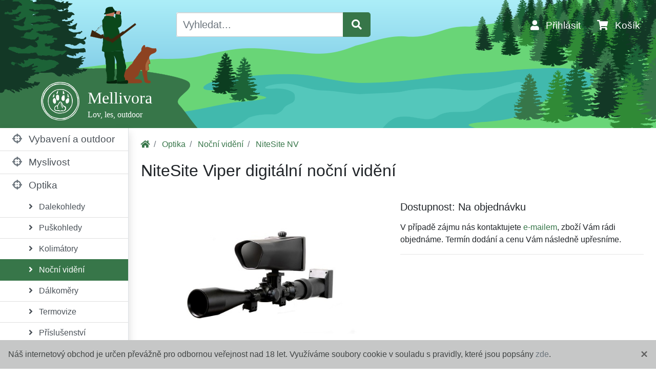

--- FILE ---
content_type: text/html; charset=utf-8
request_url: https://www.mellivora.cz/nitesite-nv/nitesite-viper-digitalni-nocni-videni
body_size: 4953
content:
<!DOCTYPE html>
<html>

<head>
  <meta charset="utf-8">
  <meta name="viewport" content="width=device-width">

  <title>NiteSite Viper digitální noční vidění - Mellivora</title>

  <link rel="icon" href="/img/icon.png">


  <link href='/cache/style-1.css' rel='stylesheet'><script type='text/javascript' src='/cache/script-1.js'></script>
  <!-- Global site tag (gtag.js) - Google Analytics -->
  <script async src="https://www.googletagmanager.com/gtag/js?id=UA-124252399-2"></script>
  <script>
  var host = window.location.hostname;
    if(host == "www.mellivora.cz") {
      window.dataLayer = window.dataLayer || [];
      function gtag() { dataLayer.push(arguments); }
      gtag('js', new Date());

      gtag('config', 'UA-124252399-2');
    }
  </script>


</head>

<body class="d-flex flex-column">
  <form action="/nitesite-nv/nitesite-viper-digitalni-nocni-videni" method="post" id="frm-searchForm">
    <nav class="container-fluid navbar-dark d-flex flex-column" style="background-image: url('/img/left.png'), 
      url('/img/right.png'), 
      linear-gradient(#aceef8, #65b6db);
      height: 250px;
      background-repeat: no-repeat;
      background-position: left bottom, right bottom;"
      id="main-navbar">

      <div class="row">
        <div class="col-sm-7 offset-sm-2 col-md-4 offset-md-3 offset-lg-3 px-4 order-1 order-sm-0">
          <div class="input-group mt-2 mt-sm-4">
            <input type="text" class="form-control form-control-lg autocomplete-search h-100" placeholder="Vyhledat..."
              aria-label="Vyhledat..." aria-describedby="basic-addon" value=""
              data-source="/vyhledat/" name="query" id="frm-searchForm-query">
            <div class="input-group-append">
              <button class="btn btn-lg btn-primary" type="submit" name="search">
                <span class="fas fa-search"></span>
              </button>
            </div>
          </div>
        </div>
        <div class="col d-flex">
          <ul class="nav ml-auto mt-3 mt-sm-4 align-self-end" id="snippet--user">
            <li class="nav-item">
              <a class="nav-link text-white" data-toggle="modal" data-target="#loginModal" href="/">
                <span class="fas fa-user mr-2"></span>
                <span class="d-none d-lg-inline">Přihlásit</span>
              </a>
            </li>
            <li class="nav-item" id="snippet--chart-link">
              <a class="nav-link text-white" href="/kosik/">
                <span class="fas fa-shopping-cart mr-2"></span>
                <span class="d-none d-lg-inline">
                  Košík
                </span>
              </a>
            </li>
          </ul>
        </div>
      </div>

      <div class="row flex-grow-1">
        <div class="px-3 align-self-end">
          <a class="navbar-brand ml-sm-5 mb-2 d-flex" href="/" title="Mellivora">
            <img src="/img/logo.png" height="75" class="ml-3 mr-3 d-inline-block">
            <div class="d-inline-block my-1">
              <h1 style="font-size: 32px; font-family: Georgia;" class="mt-2 mb-1">
                Mellivora
              </h1>
              <h2 style="font-size:16px; font-family: Georgia;" class="mb-0">
                Lov, les, outdoor
              </h2>
            </div>
          </a>
        </div>
      </div>

    </nav>
<input type="hidden" name="_do" value="searchForm-submit"><!--[if IE]><input type=IEbug disabled style="display:none"><![endif]-->
  </form>
  <div class="container-fluid main-container d-flex flex-column ">
    <div class="row align-self-stretch">
      <div class="px-0 align-self-stretch flex-grow-1 flex-sm-grow-0">
<nav class="border-right h-100 shadow ">
  <div class="collapse show" id="menu">
    <ul class="list-group list-group-flush">
      <li class="list-group-item p-0">
        <a class="px-4 py-2 d-block list-group-item-action rollable" style="font-size: 120%;" href="/vybaveni-a-outdoor/">
          <i class="fas fa-crosshairs mr-2 text-secondary"></i>
          Vybavení a outdoor
        </a>
        <ul class="list-group list-group-flush" style="display: none;">
          <a class="list-group-item list-group-item-action pr-5 pl-5 py-2"
            href="/zidle/">
            <i class="fas fa-angle-right mx-2"></i>
            Židle
          </a>
          <a class="list-group-item list-group-item-action pr-5 pl-5 py-2"
            href="/svitilny/">
            <i class="fas fa-angle-right mx-2"></i>
            Svítilny
          </a>
          <a class="list-group-item list-group-item-action pr-5 pl-5 py-2"
            href="/lopatky/">
            <i class="fas fa-angle-right mx-2"></i>
            Lopatky
          </a>
          <a class="list-group-item list-group-item-action pr-5 pl-5 py-2"
            href="/nanoochrana-kempovani/">
            <i class="fas fa-angle-right mx-2"></i>
            Nanoochrana
          </a>
          <a class="list-group-item list-group-item-action pr-5 pl-5 py-2"
            href="/batohy-tasky/">
            <i class="fas fa-angle-right mx-2"></i>
            Batohy, tašky
          </a>
        </ul>
      </li>
      <li class="list-group-item p-0">
        <a class="px-4 py-2 d-block list-group-item-action rollable" style="font-size: 120%;" href="/myslivost/">
          <i class="fas fa-crosshairs mr-2 text-secondary"></i>
          Myslivost
        </a>
        <ul class="list-group list-group-flush" style="display: none;">
          <a class="list-group-item list-group-item-action pr-5 pl-5 py-2"
            href="/fotopasti/">
            <i class="fas fa-angle-right mx-2"></i>
            Fotopasti
          </a>
          <a class="list-group-item list-group-item-action pr-5 pl-5 py-2"
            href="/posedy/">
            <i class="fas fa-angle-right mx-2"></i>
            Posedy
          </a>
          <a class="list-group-item list-group-item-action pr-5 pl-5 py-2"
            href="/krmna-zarizeni/">
            <i class="fas fa-angle-right mx-2"></i>
            Krmná zařízení
          </a>
          <a class="list-group-item list-group-item-action pr-5 pl-5 py-2"
            href="/maskovani/">
            <i class="fas fa-angle-right mx-2"></i>
            Maskování
          </a>
          <a class="list-group-item list-group-item-action pr-5 pl-5 py-2"
            href="/knihy/">
            <i class="fas fa-angle-right mx-2"></i>
            Knihy
          </a>
        </ul>
      </li>
      <li class="list-group-item p-0">
        <a class="px-4 py-2 d-block list-group-item-action rollable" style="font-size: 120%;" href="/optika/">
          <i class="fas fa-crosshairs mr-2 text-secondary"></i>
          Optika
        </a>
        <ul class="list-group list-group-flush" >
          <a class="list-group-item list-group-item-action pr-5 pl-5 py-2"
            href="/dalekohledy/">
            <i class="fas fa-angle-right mx-2"></i>
            Dalekohledy
          </a>
          <a class="list-group-item list-group-item-action pr-5 pl-5 py-2"
            href="/puskohledy/">
            <i class="fas fa-angle-right mx-2"></i>
            Puškohledy
          </a>
          <a class="list-group-item list-group-item-action pr-5 pl-5 py-2"
            href="/kolimatory/">
            <i class="fas fa-angle-right mx-2"></i>
            Kolimátory
          </a>
          <a class="list-group-item list-group-item-action pr-5 pl-5 py-2 active"
            href="/nocni-videni/">
            <i class="fas fa-angle-right mx-2"></i>
            Noční vidění
          </a>
          <a class="list-group-item list-group-item-action pr-5 pl-5 py-2"
            href="/dalkomery/">
            <i class="fas fa-angle-right mx-2"></i>
            Dálkoměry
          </a>
          <a class="list-group-item list-group-item-action pr-5 pl-5 py-2"
            href="/termovize/">
            <i class="fas fa-angle-right mx-2"></i>
            Termovize
          </a>
          <a class="list-group-item list-group-item-action pr-5 pl-5 py-2"
            href="/prislusenstvi-/">
            <i class="fas fa-angle-right mx-2"></i>
            Příslušenství
          </a>
        </ul>
      </li>
      <li class="list-group-item p-0">
        <a class="px-4 py-2 d-block list-group-item-action rollable" style="font-size: 120%;" href="/zbrane/">
          <i class="fas fa-crosshairs mr-2 text-secondary"></i>
          Zbraně
        </a>
        <ul class="list-group list-group-flush" style="display: none;">
          <a class="list-group-item list-group-item-action pr-5 pl-5 py-2"
            href="/perkusni-zbrane/">
            <i class="fas fa-angle-right mx-2"></i>
            Perkusní zbraně
          </a>
          <a class="list-group-item list-group-item-action pr-5 pl-5 py-2"
            href="/vzduchovky/">
            <i class="fas fa-angle-right mx-2"></i>
            Vzduchovky
          </a>
          <a class="list-group-item list-group-item-action pr-5 pl-5 py-2"
            href="/mechanicke-zbrane/">
            <i class="fas fa-angle-right mx-2"></i>
            Mechanické
          </a>
          <a class="list-group-item list-group-item-action pr-5 pl-5 py-2"
            href="/noze/">
            <i class="fas fa-angle-right mx-2"></i>
            Nože
          </a>
          <a class="list-group-item list-group-item-action pr-5 pl-5 py-2"
            href="/skladovani-zbrani/">
            <i class="fas fa-angle-right mx-2"></i>
            Skladování zbraní
          </a>
          <a class="list-group-item list-group-item-action pr-5 pl-5 py-2"
            href="/kufry/">
            <i class="fas fa-angle-right mx-2"></i>
            Kufry
          </a>
          <a class="list-group-item list-group-item-action pr-5 pl-5 py-2"
            href="/dily-zbrani/">
            <i class="fas fa-angle-right mx-2"></i>
            Díly
          </a>
          <a class="list-group-item list-group-item-action pr-5 pl-5 py-2"
            href="/svitilny-zbrane/">
            <i class="fas fa-angle-right mx-2"></i>
            Svítilny
          </a>
          <a class="list-group-item list-group-item-action pr-5 pl-5 py-2"
            href="/maskovani-zbrani/">
            <i class="fas fa-angle-right mx-2"></i>
            Maskování zbraní
          </a>
          <a class="list-group-item list-group-item-action pr-5 pl-5 py-2"
            href="/prislusenstvi-ke-zbranim/">
            <i class="fas fa-angle-right mx-2"></i>
            Příslušenství
          </a>
          <a class="list-group-item list-group-item-action pr-5 pl-5 py-2"
            href="/zasobniky/">
            <i class="fas fa-angle-right mx-2"></i>
            Zásobníky
          </a>
          <a class="list-group-item list-group-item-action pr-5 pl-5 py-2"
            href="/miridla/">
            <i class="fas fa-angle-right mx-2"></i>
            Mířidla
          </a>
          <a class="list-group-item list-group-item-action pr-5 pl-5 py-2"
            href="/zbrane-pouzdra/">
            <i class="fas fa-angle-right mx-2"></i>
            Pouzdra
          </a>
          <a class="list-group-item list-group-item-action pr-5 pl-5 py-2"
            href="/cisteni/">
            <i class="fas fa-angle-right mx-2"></i>
            Čištění
          </a>
          <a class="list-group-item list-group-item-action pr-5 pl-5 py-2"
            href="/rychlonabijece/">
            <i class="fas fa-angle-right mx-2"></i>
            Rychlonabíječe
          </a>
          <a class="list-group-item list-group-item-action pr-5 pl-5 py-2"
            href="/karabinove-konverze/">
            <i class="fas fa-angle-right mx-2"></i>
            Karabinové konverze
          </a>
          <a class="list-group-item list-group-item-action pr-5 pl-5 py-2"
            href="/nastrelovani/">
            <i class="fas fa-angle-right mx-2"></i>
            Nastřelování
          </a>
        </ul>
      </li>
      <li class="list-group-item p-0">
        <a class="px-4 py-2 d-block list-group-item-action rollable" style="font-size: 120%;" href="/strelivo/">
          <i class="fas fa-crosshairs mr-2 text-secondary"></i>
          Střelivo
        </a>
        <ul class="list-group list-group-flush" style="display: none;">
          <a class="list-group-item list-group-item-action pr-5 pl-5 py-2"
            href="/strelivo-pro-vzduchovky/">
            <i class="fas fa-angle-right mx-2"></i>
            Pro vzduchovky
          </a>
          <a class="list-group-item list-group-item-action pr-5 pl-5 py-2"
            href="/strelivo-pro-perkusni/">
            <i class="fas fa-angle-right mx-2"></i>
            Pro perkusní
          </a>
          <a class="list-group-item list-group-item-action pr-5 pl-5 py-2"
            href="/prebijeni/">
            <i class="fas fa-angle-right mx-2"></i>
            Přebíjení
          </a>
          <a class="list-group-item list-group-item-action pr-5 pl-5 py-2"
            href="/cvicne-vybijeci/">
            <i class="fas fa-angle-right mx-2"></i>
            Cvičné vybíjecí
          </a>
          <a class="list-group-item list-group-item-action pr-5 pl-5 py-2"
            href="/odlevani-strel/">
            <i class="fas fa-angle-right mx-2"></i>
            Odlévání střel
          </a>
        </ul>
      </li>
      <li class="list-group-item p-0">
        <a class="px-4 py-2 d-block list-group-item-action rollable" style="font-size: 120%;" href="/puskarske-naradi/">
          <i class="fas fa-crosshairs mr-2 text-secondary"></i>
          Puškařské nářadí
        </a>
        <ul class="list-group list-group-flush" style="display: none;">
          <a class="list-group-item list-group-item-action pr-5 pl-5 py-2"
            href="/sady-naradi/">
            <i class="fas fa-angle-right mx-2"></i>
            Sady nářadí
          </a>
          <a class="list-group-item list-group-item-action pr-5 pl-5 py-2"
            href="/oprava-povrchu/">
            <i class="fas fa-angle-right mx-2"></i>
            Oprava povrchů
          </a>
          <a class="list-group-item list-group-item-action pr-5 pl-5 py-2"
            href="/vybaveni-dilny/">
            <i class="fas fa-angle-right mx-2"></i>
            Vybavení dílny
          </a>
        </ul>
      </li>
      <li class="list-group-item p-0">
        <a class="px-4 py-2 d-block list-group-item-action rollable" style="font-size: 120%;" href="/terce/">
          <i class="fas fa-crosshairs mr-2 text-secondary"></i>
          Terče
        </a>
        <ul class="list-group list-group-flush" style="display: none;">
          <a class="list-group-item list-group-item-action pr-5 pl-5 py-2"
            href="/unikajici-terce/">
            <i class="fas fa-angle-right mx-2"></i>
            Unikající
          </a>
          <a class="list-group-item list-group-item-action pr-5 pl-5 py-2"
            href="/vrhace-terce/">
            <i class="fas fa-angle-right mx-2"></i>
            Vrhače
          </a>
          <a class="list-group-item list-group-item-action pr-5 pl-5 py-2"
            href="/samolepici-terce/">
            <i class="fas fa-angle-right mx-2"></i>
            Samolepící
          </a>
          <a class="list-group-item list-group-item-action pr-5 pl-5 py-2"
            href="/pohyblive-terce/">
            <i class="fas fa-angle-right mx-2"></i>
            Pohyblivé
          </a>
          <a class="list-group-item list-group-item-action pr-5 pl-5 py-2"
            href="/papirove-terce/">
            <i class="fas fa-angle-right mx-2"></i>
            Papírové
          </a>
        </ul>
      </li>
      <li class="list-group-item p-0">
        <a class="px-4 py-2 d-block list-group-item-action rollable" style="font-size: 120%;" href="/ochranne-pomucky/">
          <i class="fas fa-crosshairs mr-2 text-secondary"></i>
          Ochranné pomůcky
        </a>
        <ul class="list-group list-group-flush" style="display: none;">
          <a class="list-group-item list-group-item-action pr-5 pl-5 py-2"
            href="/takticke-vesty/">
            <i class="fas fa-angle-right mx-2"></i>
            Taktické vesty
          </a>
          <a class="list-group-item list-group-item-action pr-5 pl-5 py-2"
            href="/bryle/">
            <i class="fas fa-angle-right mx-2"></i>
            Brýle
          </a>
          <a class="list-group-item list-group-item-action pr-5 pl-5 py-2"
            href="/chranice-sluchu/">
            <i class="fas fa-angle-right mx-2"></i>
            Chrániče sluchu
          </a>
        </ul>
      </li>
      <li class="list-group-item p-0">
        <a class="px-4 py-2 d-block list-group-item-action rollable" style="font-size: 120%;" href="/sebeobrana/">
          <i class="fas fa-crosshairs mr-2 text-secondary"></i>
          Sebeobrana
        </a>
        <ul class="list-group list-group-flush" style="display: none;">
          <a class="list-group-item list-group-item-action pr-5 pl-5 py-2"
            href="/paralyzery/">
            <i class="fas fa-angle-right mx-2"></i>
            Paralyzéry
          </a>
          <a class="list-group-item list-group-item-action pr-5 pl-5 py-2"
            href="/pouta/">
            <i class="fas fa-angle-right mx-2"></i>
            Pouta
          </a>
          <a class="list-group-item list-group-item-action pr-5 pl-5 py-2"
            href="/peprove-spreje/">
            <i class="fas fa-angle-right mx-2"></i>
            Pepřové spreje
          </a>
          <a class="list-group-item list-group-item-action pr-5 pl-5 py-2"
            href="/ostatni-k-sebeobrane/">
            <i class="fas fa-angle-right mx-2"></i>
            Ostatní k sebeobraně
          </a>
        </ul>
      </li>
    </ul>
  </div>
  <script>
    $('.rollable').click(function () {
      var firstLevel = $(this);
      var secondLevel = firstLevel.next('ul');
      $('.rollable').not(this).next('ul').slideUp();
      secondLevel.slideToggle();
      return false;
    });
  </script>
</nav>      </div>
      <div class="w-100 d-sm-none"></div>
      <div class="content col px-0 pt-2 pb-4 flex-grow-1">
        <div class="container-fluid">
          <div class="row">
            <div class="col">
              <nav aria-label="breadcrumb">
                <ol class="breadcrumb mb-0 px-2 bg-transparent">
                  <li class="breadcrumb-item">
                    <a href="/">
                      <i class="fas fa-home"></i>
                    </a>
                  </li>
                  <li class="breadcrumb-item d-md-none">
                    ...
                  </li>
                  <li class="breadcrumb-item d-none d-md-inline-block">
                    <a href="/optika/">Optika</a>
                  </li>
                  <li class="breadcrumb-item d-none d-md-inline-block">
                    <a href="/nocni-videni/">Noční vidění</a>
                  </li>
                  <li class="breadcrumb-item">
                    <a href="/nitesite-nv/">NiteSite NV</a>
                  </li>
                </ol>
              </nav>
            </div>
          </div>
          <div class="row">
            <div class="col pt-2" id="snippet--messages">
              <script>
                setTimeout(function () {
                  $('.alert').alert('close');
                }, 5000);
              </script>
            </div>
          </div>
          <div class="row">
  <div class="col px-4">
    <h2 class="mb-4">NiteSite Viper digitální noční vidění</h2>
    <div class="row align-items-top">
      <div class="col-lg-6 col-xl-7">
        <div class="ratio-container-3-2 w-100">
          <div class="ratio-body">
            <div id="product-detail-carosel" class="carousel slide w-100 h-100">
              <div class="carousel-inner w-100 h-100">
                                <div class="carousel-item w-100 h-100 active">
                  <img class="d-block w-100 h-100 scale-down" src="/data/product/xl/nitesite-viper-digitalni-nocni-videni-1.png"
                    srcset="
                  /data/product/xl/nitesite-viper-digitalni-nocni-videni-1.png 1440w, 
                
                  /data/product/lg/nitesite-viper-digitalni-nocni-videni-1.png 960w, 
                
                  /data/product/md/nitesite-viper-digitalni-nocni-videni-1.png 480w, 
                
                  /data/product/sm/nitesite-viper-digitalni-nocni-videni-1.png 360w, 
                
                  /data/product/xs/nitesite-viper-digitalni-nocni-videni-1.png 240w, 
                "
                    sizes="(max-width: 992px) 90vw, 50vw">
                </div>
                                </div>
            </div>
          </div>
        </div>
        <div class="text-justify mt-3">
          <p>Digitální noční vidění pro pozorování na 100 metrů se zobrazením na LCD panelu.<br />
Možnost používání ve dne i v noci.<br />
Montáž na běžný denní puškohled<br />
Voděodolné tělo z ABS polymeru.<br />
Li-lon nabíjecí baterie s provozní dobou 6 - 7 hodin.<br />
Montáž na optiku &quot;plug and play&quot; se snadnou montáží.<br />
Instalace zabere méně než 2 minuty. </p>
        </div>
      </div>
      <div class="col">
        <h5 class="my-3">
          Dostupnost: Na objednávku
        </h5>
        <p>
          V případě zájmu nás kontaktujete <a href="mailto:tym.mellivora@post.cz">e-mailem</a>, zboží Vám rádi objednáme. Termín dodání a cenu Vám následně upřesníme.
        </p>
        <hr class="my-2">
      </div>
    </div>
  </div>
</div>

        </div>
      </div>
    </div>
  </div>


  <div class="container-fluid bg-dark text-light">
    <div class="row pt-3">
      <div class="col">
        <div class="row">
          <div class="col-sm-6 px-4">
            <h5>Informace</h5>
            <ul class="list-unstyled pl-2">
              <li>
                <a class="text-light" href="/informace/">O nás</a>
              </li>
              <li>
                <a class="text-light" href="/informace/doprava-a-platba/">Doprava a Platba</a>
              </li>
              <li>
                <a class="text-light" href="/informace/obchodni-podminky/">Obchodní podmínky</a>
              </li>
              <li>
                <a class="text-light" href="/informace/ochrana-osobnich-udaju/">Ochrana osobních údajů</a>
              </li>
            </ul>
          </div>

          <div class="col px-4">
            <h5>Partneři</h5>
            <a href="https://www.darujkavu.cz" target="_blank">
              <img src="/img/daruj-kavu-banner.png" class="d-inline-block img-fluid">
            </a>
          </div>
        </div>
      </div>
      <div class="col-12 text-center">
        <a href="https://sharkies.cz" target="_blank" class="btn btn-link text-light">Sharkies.cz</a>
      </div>
    </div>
  </div>

  <!-- Cookies dialog -->
<div id="snippet--cookies">  <div class="fixed-bottom bg-light p-3 text-dark">
    <a class="close ajax" data-dismiss="modal" aria-label="Close" href="/nitesite-nv/nitesite-viper-digitalni-nocni-videni?do=confirmCookies">
      <span aria-hidden="true">&times;</span>
    </a>
    Náš internetový obchod je určen převážně pro odbornou veřejnost nad 18 let. 
    Využíváme soubory cookie v souladu s pravidly, které jsou popsány <a class="text-secondary" target="_blank" href="/informace/ochrana-osobnich-udaju/">zde</a>.
  </div>
</div>

  <!-- Modal -->
  <div class="modal fade" id="warningModal" tabindex="-1" role="dialog" aria-labelledby="exampleModalLabel" aria-hidden="true">
    <div class="modal-dialog modal-dialog-centered" role="document">
      <div class="modal-content">
        <div class="modal-header">
          <h5 class="modal-title" id="exampleModalLabel">Upozornění</h5>
        </div>
        <div class="modal-body">
          Náš internetový obchod je určen převážně pro odbornou veřejnost nad 18 let. K poskytování služeb používáme
          mimo jiné i soubory cookies.
          <br> Stiskem tlačítka "Rozumím" vyjadřujete souhlas s našimi <a target="_blank" href="/informace/obchodni-podminky/">podmínkami</a>.
        </div>
        <div class="modal-footer">
          <a class="btn btn-primary ajax" href="/nitesite-nv/nitesite-viper-digitalni-nocni-videni?do=confirmAge">
            <div class="loader mr-2"></div>
            Rozumím
          </a>
        </div>
      </div>
    </div>
  </div>

  <!-- Login modal -->
  <div class="modal fade" id="loginModal" tabindex="-1" role="dialog" aria-labelledby="exampleModalLabel" aria-hidden="true">
    <div class="modal-dialog" role="document">
      <div class="modal-content">
        <div class="modal-header">
          <h4 class="modal-title">Přihlášení</h4>
          <button type="button" class="close" data-dismiss="modal" aria-label="Close">
            <span aria-hidden="true">&times;</span>
          </button>
        </div>
        <div class="modal-body" id="snippet--login">
          <!--<div class="row">
            <div class="col-xs-6 col-sm-6 col-md-6">
              <a href="#" class="btn btn-lg btn-primary btn-block mb-2">Facebook</a>
            </div>
            <div class="col-xs-6 col-sm-6 col-md-6">
              <a href="#" class="btn btn-lg btn-info btn-block mb-2">Google</a>
            </div>
          </div>
          <div>
            <hr class="hr-text" data-content="nebo">
          </div>-->


          <form role="form" action="/nitesite-nv/nitesite-viper-digitalni-nocni-videni" method="post" id="frm-signInForm">
            <div class="form-group">
              <label for="frm-signInForm-email">Email</label>
              <input type="text" class="form-control" name="email" id="frm-signInForm-email" required data-nette-rules='[{"op":":filled","msg":"Zadejte email"},{"op":":email","msg":"Neplatný email"}]'>
            </div>
            <div class="form-group">
              <a class="float-right" href="/ucet/zapomenute-heslo">Zapomenuté heslo?</a>
              <label for="frm-signInForm-password">Heslo</label>
              <input type="password" class="form-control" name="password" id="frm-signInForm-password" required data-nette-rules='[{"op":":filled","msg":"Zadejte heslo"}]'>
            </div>
            <a class="btn btn-link px-0" href="/ucet/registrace">Registrovat</a>
            <button type="submit" class="btn btn-primary float-right ajax" name="signIn">
              <div class="loader mr-2"></div>
              Přihlásit
            </button>
<input type="hidden" name="_do" value="signInForm-submit">          </form>
        </div>
      </div>
    </div>
  </div>
</body>

</html>